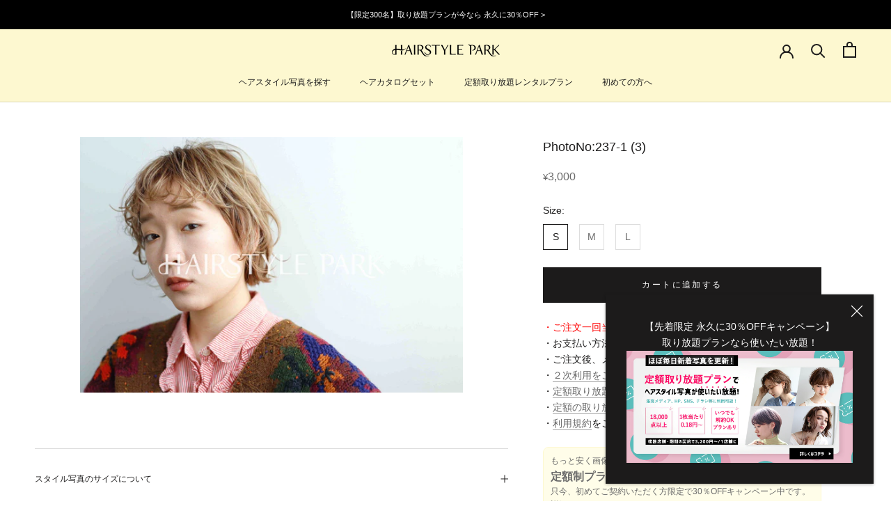

--- FILE ---
content_type: text/javascript; charset=utf-8
request_url: https://hairstyle-park.com/products/237-1-3.js
body_size: 500
content:
{"id":7808020807841,"title":"PhotoNo:237-1 (3)","handle":"237-1-3","description":"\u003cul\u003e\n\u003cli\u003e髪型：ショート,ベリーショート,ミニボブ\u003c\/li\u003e\n\u003cli\u003e性別：レディース\u003c\/li\u003e\n\u003cli\u003eイメージ：カジュアル,クール \/ かっこいい,外国人風\u003c\/li\u003e\n\u003cli\u003eジャンル：カット,カラー,パーマ,ダブルカラー\u003c\/li\u003e\n\u003c\/ul\u003e","published_at":"2024-01-16T16:30:06+09:00","created_at":"2023-11-15T22:02:46+09:00","vendor":"HAIRSTYLE PARK","type":"HAIRSTYLE画像","tags":["カジュアル","カラー","クール \/ かっこいい","ショートベリーショート","パーマダブルカラー","ミニボブ","レディース","外国人風カット"],"price":300000,"price_min":300000,"price_max":400000,"available":true,"price_varies":true,"compare_at_price":null,"compare_at_price_min":0,"compare_at_price_max":0,"compare_at_price_varies":false,"variants":[{"id":43425694875809,"title":"S","option1":"S","option2":null,"option3":null,"sku":null,"requires_shipping":false,"taxable":true,"featured_image":null,"available":true,"name":"PhotoNo:237-1 (3) - S","public_title":"S","options":["S"],"price":300000,"weight":0,"compare_at_price":null,"inventory_management":null,"barcode":null,"requires_selling_plan":false,"selling_plan_allocations":[]},{"id":43425694908577,"title":"M","option1":"M","option2":null,"option3":null,"sku":null,"requires_shipping":false,"taxable":true,"featured_image":null,"available":true,"name":"PhotoNo:237-1 (3) - M","public_title":"M","options":["M"],"price":350000,"weight":0,"compare_at_price":null,"inventory_management":null,"barcode":null,"requires_selling_plan":false,"selling_plan_allocations":[]},{"id":43425694941345,"title":"L","option1":"L","option2":null,"option3":null,"sku":null,"requires_shipping":false,"taxable":true,"featured_image":null,"available":true,"name":"PhotoNo:237-1 (3) - L","public_title":"L","options":["L"],"price":400000,"weight":0,"compare_at_price":null,"inventory_management":null,"barcode":null,"requires_selling_plan":false,"selling_plan_allocations":[]}],"images":["\/\/cdn.shopify.com\/s\/files\/1\/0478\/8984\/2337\/products\/237-1_20_3__800_7777b567-4825-4671-91dd-565d5d19b120.jpg?v=1700094317"],"featured_image":"\/\/cdn.shopify.com\/s\/files\/1\/0478\/8984\/2337\/products\/237-1_20_3__800_7777b567-4825-4671-91dd-565d5d19b120.jpg?v=1700094317","options":[{"name":"Size","position":1,"values":["S","M","L"]}],"url":"\/products\/237-1-3","media":[{"alt":"ヘアスタイル写真PhotoNo:237-1 (3) [ショートベリーショート,ミニボブ,レディース,カジュアル,クール \/ かっこいい,外国人風カット,カラー,パーマダブルカラー, ]","id":31692286820513,"position":1,"preview_image":{"aspect_ratio":1.5,"height":800,"width":1200,"src":"https:\/\/cdn.shopify.com\/s\/files\/1\/0478\/8984\/2337\/products\/237-1_20_3__800_7777b567-4825-4671-91dd-565d5d19b120.jpg?v=1700094317"},"aspect_ratio":1.5,"height":800,"media_type":"image","src":"https:\/\/cdn.shopify.com\/s\/files\/1\/0478\/8984\/2337\/products\/237-1_20_3__800_7777b567-4825-4671-91dd-565d5d19b120.jpg?v=1700094317","width":1200}],"requires_selling_plan":false,"selling_plan_groups":[]}

--- FILE ---
content_type: text/javascript
request_url: https://hairstyle-park.com/cdn/shop/t/6/assets/custom.js?v=183944157590872491501602333275
body_size: -649
content:
//# sourceMappingURL=/cdn/shop/t/6/assets/custom.js.map?v=183944157590872491501602333275
